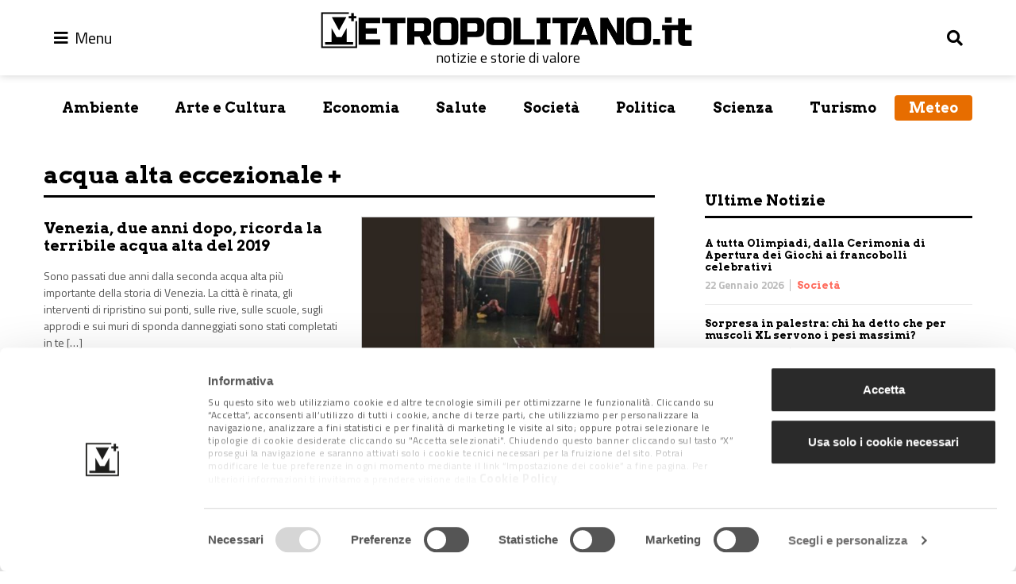

--- FILE ---
content_type: text/html; charset=utf-8
request_url: https://www.google.com/recaptcha/api2/anchor?ar=1&k=6LfLNQ8aAAAAAPnTjsgTCPX5eUvTH3cDfCgal5LR&co=aHR0cHM6Ly93d3cubWV0cm9wb2xpdGFuby5pdDo0NDM.&hl=en&v=PoyoqOPhxBO7pBk68S4YbpHZ&size=invisible&anchor-ms=20000&execute-ms=30000&cb=8gpw9pxfaurr
body_size: 48725
content:
<!DOCTYPE HTML><html dir="ltr" lang="en"><head><meta http-equiv="Content-Type" content="text/html; charset=UTF-8">
<meta http-equiv="X-UA-Compatible" content="IE=edge">
<title>reCAPTCHA</title>
<style type="text/css">
/* cyrillic-ext */
@font-face {
  font-family: 'Roboto';
  font-style: normal;
  font-weight: 400;
  font-stretch: 100%;
  src: url(//fonts.gstatic.com/s/roboto/v48/KFO7CnqEu92Fr1ME7kSn66aGLdTylUAMa3GUBHMdazTgWw.woff2) format('woff2');
  unicode-range: U+0460-052F, U+1C80-1C8A, U+20B4, U+2DE0-2DFF, U+A640-A69F, U+FE2E-FE2F;
}
/* cyrillic */
@font-face {
  font-family: 'Roboto';
  font-style: normal;
  font-weight: 400;
  font-stretch: 100%;
  src: url(//fonts.gstatic.com/s/roboto/v48/KFO7CnqEu92Fr1ME7kSn66aGLdTylUAMa3iUBHMdazTgWw.woff2) format('woff2');
  unicode-range: U+0301, U+0400-045F, U+0490-0491, U+04B0-04B1, U+2116;
}
/* greek-ext */
@font-face {
  font-family: 'Roboto';
  font-style: normal;
  font-weight: 400;
  font-stretch: 100%;
  src: url(//fonts.gstatic.com/s/roboto/v48/KFO7CnqEu92Fr1ME7kSn66aGLdTylUAMa3CUBHMdazTgWw.woff2) format('woff2');
  unicode-range: U+1F00-1FFF;
}
/* greek */
@font-face {
  font-family: 'Roboto';
  font-style: normal;
  font-weight: 400;
  font-stretch: 100%;
  src: url(//fonts.gstatic.com/s/roboto/v48/KFO7CnqEu92Fr1ME7kSn66aGLdTylUAMa3-UBHMdazTgWw.woff2) format('woff2');
  unicode-range: U+0370-0377, U+037A-037F, U+0384-038A, U+038C, U+038E-03A1, U+03A3-03FF;
}
/* math */
@font-face {
  font-family: 'Roboto';
  font-style: normal;
  font-weight: 400;
  font-stretch: 100%;
  src: url(//fonts.gstatic.com/s/roboto/v48/KFO7CnqEu92Fr1ME7kSn66aGLdTylUAMawCUBHMdazTgWw.woff2) format('woff2');
  unicode-range: U+0302-0303, U+0305, U+0307-0308, U+0310, U+0312, U+0315, U+031A, U+0326-0327, U+032C, U+032F-0330, U+0332-0333, U+0338, U+033A, U+0346, U+034D, U+0391-03A1, U+03A3-03A9, U+03B1-03C9, U+03D1, U+03D5-03D6, U+03F0-03F1, U+03F4-03F5, U+2016-2017, U+2034-2038, U+203C, U+2040, U+2043, U+2047, U+2050, U+2057, U+205F, U+2070-2071, U+2074-208E, U+2090-209C, U+20D0-20DC, U+20E1, U+20E5-20EF, U+2100-2112, U+2114-2115, U+2117-2121, U+2123-214F, U+2190, U+2192, U+2194-21AE, U+21B0-21E5, U+21F1-21F2, U+21F4-2211, U+2213-2214, U+2216-22FF, U+2308-230B, U+2310, U+2319, U+231C-2321, U+2336-237A, U+237C, U+2395, U+239B-23B7, U+23D0, U+23DC-23E1, U+2474-2475, U+25AF, U+25B3, U+25B7, U+25BD, U+25C1, U+25CA, U+25CC, U+25FB, U+266D-266F, U+27C0-27FF, U+2900-2AFF, U+2B0E-2B11, U+2B30-2B4C, U+2BFE, U+3030, U+FF5B, U+FF5D, U+1D400-1D7FF, U+1EE00-1EEFF;
}
/* symbols */
@font-face {
  font-family: 'Roboto';
  font-style: normal;
  font-weight: 400;
  font-stretch: 100%;
  src: url(//fonts.gstatic.com/s/roboto/v48/KFO7CnqEu92Fr1ME7kSn66aGLdTylUAMaxKUBHMdazTgWw.woff2) format('woff2');
  unicode-range: U+0001-000C, U+000E-001F, U+007F-009F, U+20DD-20E0, U+20E2-20E4, U+2150-218F, U+2190, U+2192, U+2194-2199, U+21AF, U+21E6-21F0, U+21F3, U+2218-2219, U+2299, U+22C4-22C6, U+2300-243F, U+2440-244A, U+2460-24FF, U+25A0-27BF, U+2800-28FF, U+2921-2922, U+2981, U+29BF, U+29EB, U+2B00-2BFF, U+4DC0-4DFF, U+FFF9-FFFB, U+10140-1018E, U+10190-1019C, U+101A0, U+101D0-101FD, U+102E0-102FB, U+10E60-10E7E, U+1D2C0-1D2D3, U+1D2E0-1D37F, U+1F000-1F0FF, U+1F100-1F1AD, U+1F1E6-1F1FF, U+1F30D-1F30F, U+1F315, U+1F31C, U+1F31E, U+1F320-1F32C, U+1F336, U+1F378, U+1F37D, U+1F382, U+1F393-1F39F, U+1F3A7-1F3A8, U+1F3AC-1F3AF, U+1F3C2, U+1F3C4-1F3C6, U+1F3CA-1F3CE, U+1F3D4-1F3E0, U+1F3ED, U+1F3F1-1F3F3, U+1F3F5-1F3F7, U+1F408, U+1F415, U+1F41F, U+1F426, U+1F43F, U+1F441-1F442, U+1F444, U+1F446-1F449, U+1F44C-1F44E, U+1F453, U+1F46A, U+1F47D, U+1F4A3, U+1F4B0, U+1F4B3, U+1F4B9, U+1F4BB, U+1F4BF, U+1F4C8-1F4CB, U+1F4D6, U+1F4DA, U+1F4DF, U+1F4E3-1F4E6, U+1F4EA-1F4ED, U+1F4F7, U+1F4F9-1F4FB, U+1F4FD-1F4FE, U+1F503, U+1F507-1F50B, U+1F50D, U+1F512-1F513, U+1F53E-1F54A, U+1F54F-1F5FA, U+1F610, U+1F650-1F67F, U+1F687, U+1F68D, U+1F691, U+1F694, U+1F698, U+1F6AD, U+1F6B2, U+1F6B9-1F6BA, U+1F6BC, U+1F6C6-1F6CF, U+1F6D3-1F6D7, U+1F6E0-1F6EA, U+1F6F0-1F6F3, U+1F6F7-1F6FC, U+1F700-1F7FF, U+1F800-1F80B, U+1F810-1F847, U+1F850-1F859, U+1F860-1F887, U+1F890-1F8AD, U+1F8B0-1F8BB, U+1F8C0-1F8C1, U+1F900-1F90B, U+1F93B, U+1F946, U+1F984, U+1F996, U+1F9E9, U+1FA00-1FA6F, U+1FA70-1FA7C, U+1FA80-1FA89, U+1FA8F-1FAC6, U+1FACE-1FADC, U+1FADF-1FAE9, U+1FAF0-1FAF8, U+1FB00-1FBFF;
}
/* vietnamese */
@font-face {
  font-family: 'Roboto';
  font-style: normal;
  font-weight: 400;
  font-stretch: 100%;
  src: url(//fonts.gstatic.com/s/roboto/v48/KFO7CnqEu92Fr1ME7kSn66aGLdTylUAMa3OUBHMdazTgWw.woff2) format('woff2');
  unicode-range: U+0102-0103, U+0110-0111, U+0128-0129, U+0168-0169, U+01A0-01A1, U+01AF-01B0, U+0300-0301, U+0303-0304, U+0308-0309, U+0323, U+0329, U+1EA0-1EF9, U+20AB;
}
/* latin-ext */
@font-face {
  font-family: 'Roboto';
  font-style: normal;
  font-weight: 400;
  font-stretch: 100%;
  src: url(//fonts.gstatic.com/s/roboto/v48/KFO7CnqEu92Fr1ME7kSn66aGLdTylUAMa3KUBHMdazTgWw.woff2) format('woff2');
  unicode-range: U+0100-02BA, U+02BD-02C5, U+02C7-02CC, U+02CE-02D7, U+02DD-02FF, U+0304, U+0308, U+0329, U+1D00-1DBF, U+1E00-1E9F, U+1EF2-1EFF, U+2020, U+20A0-20AB, U+20AD-20C0, U+2113, U+2C60-2C7F, U+A720-A7FF;
}
/* latin */
@font-face {
  font-family: 'Roboto';
  font-style: normal;
  font-weight: 400;
  font-stretch: 100%;
  src: url(//fonts.gstatic.com/s/roboto/v48/KFO7CnqEu92Fr1ME7kSn66aGLdTylUAMa3yUBHMdazQ.woff2) format('woff2');
  unicode-range: U+0000-00FF, U+0131, U+0152-0153, U+02BB-02BC, U+02C6, U+02DA, U+02DC, U+0304, U+0308, U+0329, U+2000-206F, U+20AC, U+2122, U+2191, U+2193, U+2212, U+2215, U+FEFF, U+FFFD;
}
/* cyrillic-ext */
@font-face {
  font-family: 'Roboto';
  font-style: normal;
  font-weight: 500;
  font-stretch: 100%;
  src: url(//fonts.gstatic.com/s/roboto/v48/KFO7CnqEu92Fr1ME7kSn66aGLdTylUAMa3GUBHMdazTgWw.woff2) format('woff2');
  unicode-range: U+0460-052F, U+1C80-1C8A, U+20B4, U+2DE0-2DFF, U+A640-A69F, U+FE2E-FE2F;
}
/* cyrillic */
@font-face {
  font-family: 'Roboto';
  font-style: normal;
  font-weight: 500;
  font-stretch: 100%;
  src: url(//fonts.gstatic.com/s/roboto/v48/KFO7CnqEu92Fr1ME7kSn66aGLdTylUAMa3iUBHMdazTgWw.woff2) format('woff2');
  unicode-range: U+0301, U+0400-045F, U+0490-0491, U+04B0-04B1, U+2116;
}
/* greek-ext */
@font-face {
  font-family: 'Roboto';
  font-style: normal;
  font-weight: 500;
  font-stretch: 100%;
  src: url(//fonts.gstatic.com/s/roboto/v48/KFO7CnqEu92Fr1ME7kSn66aGLdTylUAMa3CUBHMdazTgWw.woff2) format('woff2');
  unicode-range: U+1F00-1FFF;
}
/* greek */
@font-face {
  font-family: 'Roboto';
  font-style: normal;
  font-weight: 500;
  font-stretch: 100%;
  src: url(//fonts.gstatic.com/s/roboto/v48/KFO7CnqEu92Fr1ME7kSn66aGLdTylUAMa3-UBHMdazTgWw.woff2) format('woff2');
  unicode-range: U+0370-0377, U+037A-037F, U+0384-038A, U+038C, U+038E-03A1, U+03A3-03FF;
}
/* math */
@font-face {
  font-family: 'Roboto';
  font-style: normal;
  font-weight: 500;
  font-stretch: 100%;
  src: url(//fonts.gstatic.com/s/roboto/v48/KFO7CnqEu92Fr1ME7kSn66aGLdTylUAMawCUBHMdazTgWw.woff2) format('woff2');
  unicode-range: U+0302-0303, U+0305, U+0307-0308, U+0310, U+0312, U+0315, U+031A, U+0326-0327, U+032C, U+032F-0330, U+0332-0333, U+0338, U+033A, U+0346, U+034D, U+0391-03A1, U+03A3-03A9, U+03B1-03C9, U+03D1, U+03D5-03D6, U+03F0-03F1, U+03F4-03F5, U+2016-2017, U+2034-2038, U+203C, U+2040, U+2043, U+2047, U+2050, U+2057, U+205F, U+2070-2071, U+2074-208E, U+2090-209C, U+20D0-20DC, U+20E1, U+20E5-20EF, U+2100-2112, U+2114-2115, U+2117-2121, U+2123-214F, U+2190, U+2192, U+2194-21AE, U+21B0-21E5, U+21F1-21F2, U+21F4-2211, U+2213-2214, U+2216-22FF, U+2308-230B, U+2310, U+2319, U+231C-2321, U+2336-237A, U+237C, U+2395, U+239B-23B7, U+23D0, U+23DC-23E1, U+2474-2475, U+25AF, U+25B3, U+25B7, U+25BD, U+25C1, U+25CA, U+25CC, U+25FB, U+266D-266F, U+27C0-27FF, U+2900-2AFF, U+2B0E-2B11, U+2B30-2B4C, U+2BFE, U+3030, U+FF5B, U+FF5D, U+1D400-1D7FF, U+1EE00-1EEFF;
}
/* symbols */
@font-face {
  font-family: 'Roboto';
  font-style: normal;
  font-weight: 500;
  font-stretch: 100%;
  src: url(//fonts.gstatic.com/s/roboto/v48/KFO7CnqEu92Fr1ME7kSn66aGLdTylUAMaxKUBHMdazTgWw.woff2) format('woff2');
  unicode-range: U+0001-000C, U+000E-001F, U+007F-009F, U+20DD-20E0, U+20E2-20E4, U+2150-218F, U+2190, U+2192, U+2194-2199, U+21AF, U+21E6-21F0, U+21F3, U+2218-2219, U+2299, U+22C4-22C6, U+2300-243F, U+2440-244A, U+2460-24FF, U+25A0-27BF, U+2800-28FF, U+2921-2922, U+2981, U+29BF, U+29EB, U+2B00-2BFF, U+4DC0-4DFF, U+FFF9-FFFB, U+10140-1018E, U+10190-1019C, U+101A0, U+101D0-101FD, U+102E0-102FB, U+10E60-10E7E, U+1D2C0-1D2D3, U+1D2E0-1D37F, U+1F000-1F0FF, U+1F100-1F1AD, U+1F1E6-1F1FF, U+1F30D-1F30F, U+1F315, U+1F31C, U+1F31E, U+1F320-1F32C, U+1F336, U+1F378, U+1F37D, U+1F382, U+1F393-1F39F, U+1F3A7-1F3A8, U+1F3AC-1F3AF, U+1F3C2, U+1F3C4-1F3C6, U+1F3CA-1F3CE, U+1F3D4-1F3E0, U+1F3ED, U+1F3F1-1F3F3, U+1F3F5-1F3F7, U+1F408, U+1F415, U+1F41F, U+1F426, U+1F43F, U+1F441-1F442, U+1F444, U+1F446-1F449, U+1F44C-1F44E, U+1F453, U+1F46A, U+1F47D, U+1F4A3, U+1F4B0, U+1F4B3, U+1F4B9, U+1F4BB, U+1F4BF, U+1F4C8-1F4CB, U+1F4D6, U+1F4DA, U+1F4DF, U+1F4E3-1F4E6, U+1F4EA-1F4ED, U+1F4F7, U+1F4F9-1F4FB, U+1F4FD-1F4FE, U+1F503, U+1F507-1F50B, U+1F50D, U+1F512-1F513, U+1F53E-1F54A, U+1F54F-1F5FA, U+1F610, U+1F650-1F67F, U+1F687, U+1F68D, U+1F691, U+1F694, U+1F698, U+1F6AD, U+1F6B2, U+1F6B9-1F6BA, U+1F6BC, U+1F6C6-1F6CF, U+1F6D3-1F6D7, U+1F6E0-1F6EA, U+1F6F0-1F6F3, U+1F6F7-1F6FC, U+1F700-1F7FF, U+1F800-1F80B, U+1F810-1F847, U+1F850-1F859, U+1F860-1F887, U+1F890-1F8AD, U+1F8B0-1F8BB, U+1F8C0-1F8C1, U+1F900-1F90B, U+1F93B, U+1F946, U+1F984, U+1F996, U+1F9E9, U+1FA00-1FA6F, U+1FA70-1FA7C, U+1FA80-1FA89, U+1FA8F-1FAC6, U+1FACE-1FADC, U+1FADF-1FAE9, U+1FAF0-1FAF8, U+1FB00-1FBFF;
}
/* vietnamese */
@font-face {
  font-family: 'Roboto';
  font-style: normal;
  font-weight: 500;
  font-stretch: 100%;
  src: url(//fonts.gstatic.com/s/roboto/v48/KFO7CnqEu92Fr1ME7kSn66aGLdTylUAMa3OUBHMdazTgWw.woff2) format('woff2');
  unicode-range: U+0102-0103, U+0110-0111, U+0128-0129, U+0168-0169, U+01A0-01A1, U+01AF-01B0, U+0300-0301, U+0303-0304, U+0308-0309, U+0323, U+0329, U+1EA0-1EF9, U+20AB;
}
/* latin-ext */
@font-face {
  font-family: 'Roboto';
  font-style: normal;
  font-weight: 500;
  font-stretch: 100%;
  src: url(//fonts.gstatic.com/s/roboto/v48/KFO7CnqEu92Fr1ME7kSn66aGLdTylUAMa3KUBHMdazTgWw.woff2) format('woff2');
  unicode-range: U+0100-02BA, U+02BD-02C5, U+02C7-02CC, U+02CE-02D7, U+02DD-02FF, U+0304, U+0308, U+0329, U+1D00-1DBF, U+1E00-1E9F, U+1EF2-1EFF, U+2020, U+20A0-20AB, U+20AD-20C0, U+2113, U+2C60-2C7F, U+A720-A7FF;
}
/* latin */
@font-face {
  font-family: 'Roboto';
  font-style: normal;
  font-weight: 500;
  font-stretch: 100%;
  src: url(//fonts.gstatic.com/s/roboto/v48/KFO7CnqEu92Fr1ME7kSn66aGLdTylUAMa3yUBHMdazQ.woff2) format('woff2');
  unicode-range: U+0000-00FF, U+0131, U+0152-0153, U+02BB-02BC, U+02C6, U+02DA, U+02DC, U+0304, U+0308, U+0329, U+2000-206F, U+20AC, U+2122, U+2191, U+2193, U+2212, U+2215, U+FEFF, U+FFFD;
}
/* cyrillic-ext */
@font-face {
  font-family: 'Roboto';
  font-style: normal;
  font-weight: 900;
  font-stretch: 100%;
  src: url(//fonts.gstatic.com/s/roboto/v48/KFO7CnqEu92Fr1ME7kSn66aGLdTylUAMa3GUBHMdazTgWw.woff2) format('woff2');
  unicode-range: U+0460-052F, U+1C80-1C8A, U+20B4, U+2DE0-2DFF, U+A640-A69F, U+FE2E-FE2F;
}
/* cyrillic */
@font-face {
  font-family: 'Roboto';
  font-style: normal;
  font-weight: 900;
  font-stretch: 100%;
  src: url(//fonts.gstatic.com/s/roboto/v48/KFO7CnqEu92Fr1ME7kSn66aGLdTylUAMa3iUBHMdazTgWw.woff2) format('woff2');
  unicode-range: U+0301, U+0400-045F, U+0490-0491, U+04B0-04B1, U+2116;
}
/* greek-ext */
@font-face {
  font-family: 'Roboto';
  font-style: normal;
  font-weight: 900;
  font-stretch: 100%;
  src: url(//fonts.gstatic.com/s/roboto/v48/KFO7CnqEu92Fr1ME7kSn66aGLdTylUAMa3CUBHMdazTgWw.woff2) format('woff2');
  unicode-range: U+1F00-1FFF;
}
/* greek */
@font-face {
  font-family: 'Roboto';
  font-style: normal;
  font-weight: 900;
  font-stretch: 100%;
  src: url(//fonts.gstatic.com/s/roboto/v48/KFO7CnqEu92Fr1ME7kSn66aGLdTylUAMa3-UBHMdazTgWw.woff2) format('woff2');
  unicode-range: U+0370-0377, U+037A-037F, U+0384-038A, U+038C, U+038E-03A1, U+03A3-03FF;
}
/* math */
@font-face {
  font-family: 'Roboto';
  font-style: normal;
  font-weight: 900;
  font-stretch: 100%;
  src: url(//fonts.gstatic.com/s/roboto/v48/KFO7CnqEu92Fr1ME7kSn66aGLdTylUAMawCUBHMdazTgWw.woff2) format('woff2');
  unicode-range: U+0302-0303, U+0305, U+0307-0308, U+0310, U+0312, U+0315, U+031A, U+0326-0327, U+032C, U+032F-0330, U+0332-0333, U+0338, U+033A, U+0346, U+034D, U+0391-03A1, U+03A3-03A9, U+03B1-03C9, U+03D1, U+03D5-03D6, U+03F0-03F1, U+03F4-03F5, U+2016-2017, U+2034-2038, U+203C, U+2040, U+2043, U+2047, U+2050, U+2057, U+205F, U+2070-2071, U+2074-208E, U+2090-209C, U+20D0-20DC, U+20E1, U+20E5-20EF, U+2100-2112, U+2114-2115, U+2117-2121, U+2123-214F, U+2190, U+2192, U+2194-21AE, U+21B0-21E5, U+21F1-21F2, U+21F4-2211, U+2213-2214, U+2216-22FF, U+2308-230B, U+2310, U+2319, U+231C-2321, U+2336-237A, U+237C, U+2395, U+239B-23B7, U+23D0, U+23DC-23E1, U+2474-2475, U+25AF, U+25B3, U+25B7, U+25BD, U+25C1, U+25CA, U+25CC, U+25FB, U+266D-266F, U+27C0-27FF, U+2900-2AFF, U+2B0E-2B11, U+2B30-2B4C, U+2BFE, U+3030, U+FF5B, U+FF5D, U+1D400-1D7FF, U+1EE00-1EEFF;
}
/* symbols */
@font-face {
  font-family: 'Roboto';
  font-style: normal;
  font-weight: 900;
  font-stretch: 100%;
  src: url(//fonts.gstatic.com/s/roboto/v48/KFO7CnqEu92Fr1ME7kSn66aGLdTylUAMaxKUBHMdazTgWw.woff2) format('woff2');
  unicode-range: U+0001-000C, U+000E-001F, U+007F-009F, U+20DD-20E0, U+20E2-20E4, U+2150-218F, U+2190, U+2192, U+2194-2199, U+21AF, U+21E6-21F0, U+21F3, U+2218-2219, U+2299, U+22C4-22C6, U+2300-243F, U+2440-244A, U+2460-24FF, U+25A0-27BF, U+2800-28FF, U+2921-2922, U+2981, U+29BF, U+29EB, U+2B00-2BFF, U+4DC0-4DFF, U+FFF9-FFFB, U+10140-1018E, U+10190-1019C, U+101A0, U+101D0-101FD, U+102E0-102FB, U+10E60-10E7E, U+1D2C0-1D2D3, U+1D2E0-1D37F, U+1F000-1F0FF, U+1F100-1F1AD, U+1F1E6-1F1FF, U+1F30D-1F30F, U+1F315, U+1F31C, U+1F31E, U+1F320-1F32C, U+1F336, U+1F378, U+1F37D, U+1F382, U+1F393-1F39F, U+1F3A7-1F3A8, U+1F3AC-1F3AF, U+1F3C2, U+1F3C4-1F3C6, U+1F3CA-1F3CE, U+1F3D4-1F3E0, U+1F3ED, U+1F3F1-1F3F3, U+1F3F5-1F3F7, U+1F408, U+1F415, U+1F41F, U+1F426, U+1F43F, U+1F441-1F442, U+1F444, U+1F446-1F449, U+1F44C-1F44E, U+1F453, U+1F46A, U+1F47D, U+1F4A3, U+1F4B0, U+1F4B3, U+1F4B9, U+1F4BB, U+1F4BF, U+1F4C8-1F4CB, U+1F4D6, U+1F4DA, U+1F4DF, U+1F4E3-1F4E6, U+1F4EA-1F4ED, U+1F4F7, U+1F4F9-1F4FB, U+1F4FD-1F4FE, U+1F503, U+1F507-1F50B, U+1F50D, U+1F512-1F513, U+1F53E-1F54A, U+1F54F-1F5FA, U+1F610, U+1F650-1F67F, U+1F687, U+1F68D, U+1F691, U+1F694, U+1F698, U+1F6AD, U+1F6B2, U+1F6B9-1F6BA, U+1F6BC, U+1F6C6-1F6CF, U+1F6D3-1F6D7, U+1F6E0-1F6EA, U+1F6F0-1F6F3, U+1F6F7-1F6FC, U+1F700-1F7FF, U+1F800-1F80B, U+1F810-1F847, U+1F850-1F859, U+1F860-1F887, U+1F890-1F8AD, U+1F8B0-1F8BB, U+1F8C0-1F8C1, U+1F900-1F90B, U+1F93B, U+1F946, U+1F984, U+1F996, U+1F9E9, U+1FA00-1FA6F, U+1FA70-1FA7C, U+1FA80-1FA89, U+1FA8F-1FAC6, U+1FACE-1FADC, U+1FADF-1FAE9, U+1FAF0-1FAF8, U+1FB00-1FBFF;
}
/* vietnamese */
@font-face {
  font-family: 'Roboto';
  font-style: normal;
  font-weight: 900;
  font-stretch: 100%;
  src: url(//fonts.gstatic.com/s/roboto/v48/KFO7CnqEu92Fr1ME7kSn66aGLdTylUAMa3OUBHMdazTgWw.woff2) format('woff2');
  unicode-range: U+0102-0103, U+0110-0111, U+0128-0129, U+0168-0169, U+01A0-01A1, U+01AF-01B0, U+0300-0301, U+0303-0304, U+0308-0309, U+0323, U+0329, U+1EA0-1EF9, U+20AB;
}
/* latin-ext */
@font-face {
  font-family: 'Roboto';
  font-style: normal;
  font-weight: 900;
  font-stretch: 100%;
  src: url(//fonts.gstatic.com/s/roboto/v48/KFO7CnqEu92Fr1ME7kSn66aGLdTylUAMa3KUBHMdazTgWw.woff2) format('woff2');
  unicode-range: U+0100-02BA, U+02BD-02C5, U+02C7-02CC, U+02CE-02D7, U+02DD-02FF, U+0304, U+0308, U+0329, U+1D00-1DBF, U+1E00-1E9F, U+1EF2-1EFF, U+2020, U+20A0-20AB, U+20AD-20C0, U+2113, U+2C60-2C7F, U+A720-A7FF;
}
/* latin */
@font-face {
  font-family: 'Roboto';
  font-style: normal;
  font-weight: 900;
  font-stretch: 100%;
  src: url(//fonts.gstatic.com/s/roboto/v48/KFO7CnqEu92Fr1ME7kSn66aGLdTylUAMa3yUBHMdazQ.woff2) format('woff2');
  unicode-range: U+0000-00FF, U+0131, U+0152-0153, U+02BB-02BC, U+02C6, U+02DA, U+02DC, U+0304, U+0308, U+0329, U+2000-206F, U+20AC, U+2122, U+2191, U+2193, U+2212, U+2215, U+FEFF, U+FFFD;
}

</style>
<link rel="stylesheet" type="text/css" href="https://www.gstatic.com/recaptcha/releases/PoyoqOPhxBO7pBk68S4YbpHZ/styles__ltr.css">
<script nonce="QGssaoL-PV8OBUd_fVqKiA" type="text/javascript">window['__recaptcha_api'] = 'https://www.google.com/recaptcha/api2/';</script>
<script type="text/javascript" src="https://www.gstatic.com/recaptcha/releases/PoyoqOPhxBO7pBk68S4YbpHZ/recaptcha__en.js" nonce="QGssaoL-PV8OBUd_fVqKiA">
      
    </script></head>
<body><div id="rc-anchor-alert" class="rc-anchor-alert"></div>
<input type="hidden" id="recaptcha-token" value="[base64]">
<script type="text/javascript" nonce="QGssaoL-PV8OBUd_fVqKiA">
      recaptcha.anchor.Main.init("[\x22ainput\x22,[\x22bgdata\x22,\x22\x22,\[base64]/[base64]/[base64]/ZyhXLGgpOnEoW04sMjEsbF0sVywwKSxoKSxmYWxzZSxmYWxzZSl9Y2F0Y2goayl7RygzNTgsVyk/[base64]/[base64]/[base64]/[base64]/[base64]/[base64]/[base64]/bmV3IEJbT10oRFswXSk6dz09Mj9uZXcgQltPXShEWzBdLERbMV0pOnc9PTM/bmV3IEJbT10oRFswXSxEWzFdLERbMl0pOnc9PTQ/[base64]/[base64]/[base64]/[base64]/[base64]\\u003d\x22,\[base64]\x22,\x22YcK5wow7S8Kpw5Arwr7CoR0Vwo5Qw4nDgAzDhjshEsOaFMOEYg1zwoMOXMKYHMOqdxp7MFrDvQ3Dg1rCgx/[base64]/P8KrHcOyw5rCicO6YlTDgMKJw7XDlA4pwrp2w6/Ci8KULMKgBsOaLwZfwrtwW8OtKm8XwpXDtwLDumlNwqpuFD7DisKXCGt/DDvDt8OWwpcWC8KWw5/CtsOvw5zDgz8FRm3CsMKiwqLDkX0LwpPDrsOLwpo3wqvDjsK/[base64]/Cmy5lFcOcwrUYwrp5BsKPw6LCjMOGB8KzwqjDtjfClCTCkhbDiMKjJQgawrl/ZGwewrDDhk4BFiLCjcKbH8KqO1HDssOhWcOtXMKATUXDsgDCssOjaW4CfsOeUMKfwqnDv1jDrXUTwpbDoMOHc8Ocw5PCn1fDq8Odw7vDoMK+CsOuwqXDsgpVw6RPF8Kzw4fDu3lybVbDlhtDw4rCusK4csOkw6jDg8KeK8KQw6R/dMOvcMK0G8KlCmIywr15wr9EwrBMwpfDpHpSwrhqdX7Cil8twp7DlMOCPRwRR0VpVzPDisOgwr3DtjBow6c0Owp9FH5iwr0SRUImAnkVBG/CsC5Nw4zDgzDCqcKQw6nCvHJpGlU2wrTDhmXCqsOQw6hdw7J7w7vDj8KEwq4xSAzCucKDwpIrwpBTwrrCvcKkw5TDmmFrTyB+w4thC34OcDPDq8KDwp9oRVFyY0cHwrPCjEDDmljDhj7CqSTCtMKcaA8mw7TDjAJcw5LCu8O/[base64]/[base64]/wojDm0g2wq9HXcKSa8Ovwp3CrsKDwpzCsXBmwo55wqDCgsOSwrjDr0bDv8O/[base64]/woA0w6poHlhWw5EdwpdCG0Q1cMOawrXDoj1Zw6kaCiUadSjDpMKXw4oJR8OdNcOlD8KCDsKUwpTCpDoFw5bCmcK4FMKTw4NcIsOFfSJUNmlAwox6wpxxHsOdBXPDmSAnBsOLwr/Ds8KNw4ocLS/DscOKZ01nKMKgwpfCkMKnw6jDkcOuwrPDk8Onw6rCs15lR8KnwrceXxonw4nDoiLDn8O1w7nDssOBSMOiwp/[base64]/[base64]/CkB8JTcKzw7l3Y2I7RDPCqMKPw5I+K8KAecOXITR5w4xawpHCvTLChsK0woXDnMKFw7HDhTBbwpLCkEM6wq/[base64]/bMK/[base64]/DpUPCo8Kjw7nDscOBwrHCmcKcZcOKIMKnfcKcw7ZPwpFtw616w6rChMOcw4slVsKrQ2LCiwrCkQfDmsKWwpfDo1nCm8KuaRc0fivCly/Di8O8KcKTbV7DpsKeK3AlXMOraXbCisKsdMO1w4NbR0hMw7vDicKNwoXDuxkSwqPDqsKZG8KuOcOCfGbDu3FHcyfDpkXCph/DhgcVwrNNEcKcw5lGIcO2Y8KrLsOgw6doIm7CpMK4w5Z6Z8OXw51cw47CulJSwoTDgTMdIl9JMl/Cv8K1wrEgwqHDuMOww61Mw4jDrUlxw5oPVcO+MMObQ8K5wrrCncKtIRzDmmcUwocwwqQmwr0Qw51Vb8OBw5HDlCUtDMOOWWPDscKuD33Dq2V1dFPDrA/Cn0DDlsK0wptiw7sJMlDCqgIowqHDhMK6w6dqesKWQxXDpB/Di8Onw504XcOUwqZSB8OtwrTCksKtw7nDssKRwoxSw64wXMKMwrYPwpzCpgBqJ8ORw6DCrShZwo3Cp8OQRRFuw5AnwqXCp8Kkw4gKesKzw6kvwo7DhcKNEsKeN8Ksw4gTLkXClcOIw7U7Bi/DvzbCpyspw6zClGQKwpbCtcOVPcKmHh0Sw5nDhMKPPRTDg8KkHTjDvhDDlWnDoywmRcOKNsKcRMKFw7Rkw7JMwqPDj8KMwrbCtD/Ch8OUwoUWw5nDjQbDsnp0HRAMGRbCn8Kmw4YkPcOlwppxwoEKwo4jUsK9w4nCvsOQb3ZfcsOMwoh9w4LClCpsMMOqSE/Dj8O6OsKCbMOaw54Lw4IRRcOlM8OkI8Olw4TClcK0w4nCnMK3BT/[base64]/DtznClMKzwrDCh8K/Ji3DrTLCgcKEYMOrKwgZBGQ9w5fDgMOxw59Wwot4w5Ryw5UoBHpbIkUqwp/CiE9KBsOrwoDCqMOlcD3CscOxXFQWw7lPM8Oqwp7Dk8OQwrpRHUkIwo9vWcKXFT/[base64]/DtMKYw6HDrnE0bsK9McKYwqUEN2M/w70/wqnDksKvwpADEQXCqBjDkMKow7V3wpxwwozCgARcKcOdbBNtw6/DqXrDksO1w6FmwrnCocOmGGN3XMOuwrvDgsKMO8OZw59lw6Mqw5pabcOWw7PDhMO/w5bCksKqwokAEMKrE2jCnTZEwrAhw7hoGcKENgwjGizCkMK7VB1zMzxcwr4+w5/[base64]/w7/[base64]/[base64]/DhABja1nCgsKGw63DscOsw5lYHGDCuwfCkBzDn8O7DTLChAzCm8KYw5ROwrXDgsOXUMK/wphiBio+w5TDocKLR0VsKcOFIsKuH3rDisOBwo95T8O0Mm0kw4zCjMOKc8O2w5rCgmPCoUImWCUIfV7CicKKwojCsx4dYsO8B8Otw6DDqsOZCMO1w7Y4K8OOwrBlwqZLwq/[base64]/CjcKtw5HCrcKdX8Kuw7kGSSPDviwSPzvDosKfGT7DswXDmhh7w6ZRUmjDq1Irw4TCqSx3wrHDg8Oww5LCuQTDhsK5w4hZwqnDn8Oew5EZwpNVw43Chx7CicKaN0cSRcOXPwwAOMOHwp/CisKHwonCh8Kawp3Cl8KgVj/[base64]/CkDfDgMO2bVgqw77DuMKnw4TDosK0w4jCicO7Ik/CpMKJw6PCqUhQwpDDlnnDkcOyJsK8woLCv8O3SgvDqR7CrMKSXsOrwqnDuWIlw5nCvcKhwr5GEcKqQljCqMKqMlttw7jDiRNoF8KXw4IHa8Opw4howqdKw442wq16f8Kpw7/[base64]/[base64]/[base64]/RjvCgsK3wrvCoMORVgrCsAMBdsO4w6DCmUfCuUPCizjDqMKpZMOiw4laGcOQeiADK8OHw5nDnMKqwr5ydVHDlMOyw7PCl3rCix7Ck19hCcKkF8O5woDCvsO4woDDnQXDjcK2W8KKD0PDu8K0wq9xbz/[base64]/OcODOz3DgnvCrsKyW0DCtMOnwr/Cu8OPT8OeaMOZYcKFUzTDiMKGDj83wqkdHcOnw7AcwqjDmsKnDRR3wow7QsKlQ8O5PxvDgXLDgMKFI8KcdsOSUMKmbkVOw6YKwokmw659W8OXwrPCmU/DhcOPw7fDiMKyw5bCs8Kgw63CkMOYw5TDnjVBfXJEXcKNwogZYW3DnibDmnDDgMKXN8KVwr46ecK/H8KbdsKQbmFVJcOPFX1dGSHCsHrDlD1xLcOPw6bDmMKow68cN1TDkRgUwrLDgQ7CnQIKw77DocKFFzLDgEzCscOZHmzDly7CrMOvN8OZS8Kbw7vDncKzwqMcw5zCsMOgUiHCuDDCmkfCskN/wofDu0MPQlwNBMOTRcKTw5vDsMKmP8OGw5U6AcOrw7vDsMKMw5HCmMKQwpXCqHvCrB/Cq0VPJlbDkxfDhA/Cr8O/P8OzZVRwdlTCgsOqbi7DisO8wqLDosK/HWEFwoPDkFPDtcOmw706w7gsJMOMH8K6T8OuYjLDolzCsMOWJUJtw4tdwqJowrXDn1UlQn8zTcObw6oefzPCrMODXMKCA8OLwo8cw4bDmhbCrmzCox7DmMKtA8KIFHp6Kx9FZsKHJ8O/B8OmOmodw7/DtVrDj8OtdsKhwr/CgMOrwrBCSsKfwoLCuz3CnMKHwr/CrSl4wpd4w5jDvMKmw6zCvn3DjlsEwrXCo8KMw7IKwpzDlx0Awr/DhUhGY8O3D8Onw492w45pw4jCq8ObHwQAw556w5vCmErDsH3DkEnDk0Ivwpl8YsKXTGHDghwhe38qQMKKwpzDhSZow4LDkMK7w5LDjQVGO1gHw6HDrV3Dh2YhHDRkQ8KZwrUUX8OCw5/DsCIgDcOIwqzCjcKiYsOQAsOPwrdKcsO1Phc0QMOnw7rCgMKrwqBmw5gZXnHCpAPDl8KAw7DCs8OGLRpYXmoHC3LDg0fCvBzDkgx/wrzCiHzCoxXCn8KBw5skwrMoCkt/FcOrw7XDtDUPwqzCrihMwprCt0sLw7lMw5o1w50FwrvCgsOrfsO5wrV0b3dJw6HDqVDCgsKNZVpGw5LCuhh9M8K/ODsQHRoDGsOWwr/DhMKmW8KHw5/DrU/Dgh7CgiYow43CmyTDnhXDhcOjfFUfwpPCuDjDnxvDq8KcTyhqWsOuw50KDxXDpMO3worCpMKUbMOtwqc0ZyY1QzXClTHCncOnMcKCf3jCuWtUccKPwpFow7RkwrvCsMO1wo/[base64]/[base64]/[base64]/wrhfw7HDvTknw5TDpyrDq0rCujtTacO6wrF1w59JIcO+wovDpMK9ez3DpgcXd0bCkMKfN8KlwrbDrhrClV0yZsK9w58/[base64]/[base64]/DusKdBmfCisKPCX/DunMKQ8KUwq7DoMKUw4cOIVJGa1DCo8OYw6c2V8KnGVHDoMKmYF/[base64]/CuE9fC8OpGcK1RG/Cr1MeNETDoWvDjcOWwrc4YMKUdMKiw4tkNsKOD8OPw6/Cr1vDkcO9wq4FecOrRxkLJMO3w4nCiMOlw5jCv3BNw6hLwozCmWgsHR5aw4fCswzDmHETSh4cMUx7w6PDkwIjMgJJfcO8w6Y7w7nDkcOsW8OswpFOIsKVMsOKdx1Sw4XDp0nDlsKywp/CpV3DiAzDojg5TgcBXRIKa8K4wpR4wrFjcCALw6rDvjdJw6jDmmR5wq1cKlTCthFXw6bCiMK8w6pMOlHCr0/[base64]/wq/DplTCkCo0wp7CumByHF58ZVLDpBQJMMOAeXXCpsOYRcO+woBQP8KowobCpMKBw6/DnjvCrGw4HhAJN1Uww7/DhxFHTgLCl112worCkMOXw4ZkSsOhwr3CsGQ/GcK+NCPCjmbCgx9uwoHCvMKgGyxrw7/DmS3CksObBsKBw7k4w6YGw4YLDMOmO8KewonCr8KCT3crw7fDgsKKw5sjdMOmw5bCmgPCn8OQw6scw4rCu8KXwq3CosO9w4bDkMKvw6oJw5LDtcODcWU+VsKVwrXDksOKw7kPPCcZw71+Bm3CsjbDqMO4wo7CqMKxe8KhTSvDuGYwwrIHw4JYwonCozDDpsOjQzfDvl/DpMOkw6zDlAjClG3CkMOawplXOCLCvEIiwpZ7wqxfwp9sd8OYVCMJw5rCqMKuwr7CljLCtlvCuHfCqD3DpkFVBMOQKWBkH8KuwpjDnDM5w6XChwjDi8KLJcO/DXTDlsOyw4zCgz7CjTYEw4jCsykUTVVvwq5XDsOZRcK6w7TCtmbCnmbCn8KRTsKgNyJXUj40w7vCs8Ofw47Dvkh+HSLDrTQeVMOJWBdZbznDsh/DqyRRw7U4wrR1O8OuwpYxwpZfwrNGL8Oefm4yPS/ClHrClxgCcRs/XDzDpMKCw64yw5LDp8Orw5Rswo/Cn8KKdi9awr3CngLCrS9wacKGIcK5wobCqsOTwo7CrMOfDg/DnsOOPG/DhBwBVUJXwoFNwqYCwrLCi8KIwqPCksKPwqslHQHCrF9Uw7TCgsKRKmQzw4YGw6Z3w5vCvMKww4bDi8KqWwhBwpcbwoVaOj/CicO+wrUJwrZbw6xlawXCs8KvMgZ7EynCkMOEC8OIwrPCk8OrNMK6wpE/EsKtw78Lwp/CmcOrTW9yw74rw59mw6I2w63Dq8ODWsKGwo4hfSjCkEU9w6ItKRMowrsIw7vDisO9wqbCkcK/w6MOwoV8HkfDgMKmwpPDribCtMKhdcKQw4/CgcKxE8K5LcOwdATDsMKzbFbDs8O2TMOtaWbDt8OLaMOawotSUcKbw5zCmHNxwq8XYC0Hwo3DrmLDmMONwpjDrsK0PA5Zw4HDkMO+wrfCrE3Cuyl4woRzRcO5VcORwojCl8KLwrrCi1DCocOuasK1dsKjwojDpUhERH1zZcKoccK7DcKywq/CmcO3w4pEw4Jrw6/CmyMAwpLCgmvDjWbDmmLChWFhw5/DiMKTB8K2wqxDTyEOwrXCi8OGLXfDmUBSwowRw7Egb8K9VGhzfsK0ZTzDkQpBw60WwrfDpcKtaMKmOMOjwr1Bw7TCqcKjesKoVMKebMKmMxg/wpzCocKiMCvCo03DgMKZWHgpKzVeLQ3CmMOxHsOvw4YQOsOow4JINVfCkAXDvFvCr3/[base64]/ZMOzwqHCiTbDhcKdSD0fV8O4bTM4Z8OmCG/[base64]/DgMKfw6BWw4vChGJpwovDpVMsw53DhVUQPMKbXMKjHcKZwpUJw6zDvsOMNCnDoj/DqB3DlWnDiETDkkbCugrCjcKxOsOINMOHPMOEZQXCnlF2w63ChW42Kx9BIBjDrj3CpgTCtsKWRFtcw6tZwpxmw7TCpsO2QUcsw5LCpMKVwpzDi8OFwqvDo8KkZ3TCkGIjAMOIw4jDnFslw61vb2/CgB9Hw4DCp8KWSR/ChcKzR8OfwofDhAc8bsOfw6TCvGdMHcOowpc0w6xDwrLDvyTDomAyTMORwrgFw5QrwrUrYMO2DmvDnMKpwochesK7OcKUE03DncKiAycSw74Dw53CgMK6eGjDjsOBT8KzO8KFWcOvCcOiGMKbw47CkU9mw4h3ZcOKa8Kmw4djwo5ieMO8GcO9Y8O/c8Kbwro5PXDCm1XDrcK9wprDp8O0b8KNwqTDtMKHw65mdMKIc8OiwrY7wqFxw4J9wqd/wovCs8Oaw5HDiWdvRsK2PcKyw41Twq/Cg8K+w5wQRAh3w5nDjGpZAgLCpUUKD8KHw7kkwoLCiQhWwpDDoi/DssOvwq3Dp8OXw7/[base64]/Ck8KbwqPDisORXjHCuS/Cv8O+VMKMOsKhw6DCq8K/IxNmwpHCp8KfDsKyEBvCvmPCmcOzw4oKKUvDoQDCoMOQw6LDh2wHTMOWwocswrcrw5cnZRllDjs0w6LDvj8kFcK7woNjwp1CwpvDoMKnw4zCq3QCwrMwwoEbSW9xwoFywrocwq7DiiwMwr/[base64]/w7U2w5vDhsOPVMO1dAjDoBnCpsKODcO9XsKWw74bwqPCp2wxGcKjwqgJw5pqwqp0woFww6Qsw6DDqMKvXyvDlVd2WxbChVDCgxQnViJUwqMKwrXDt8KFwp1xdsKybhR1EMOoS8KAVMK/w5l5wrlcGsO4Kk8ywqvCqcO+w4LDujp6BmvCjRAkBsKtQjTCokXDhW3DusKXe8Oew7HCiMOkW8OtX0HCicOuwpR6w7IaRMO2wpnDqhXDqMK6Yil4wogTwpnCkB/DlgzCpypRwp9mZBnCq8K/w6fDocKyFcKvwojCqC/Cjg9wYxjDvygqcGRPwp7Ch8OpcMK6w7Uiw7DCgmLCj8OEElnCrMOWwrLDhmM6w5dYwo/CjVHDj8ODwo4nwqcwJj3DiQ/Cs8Kkw6kyw7TCuMKDwrrCk8K2VSQawqjCmxcwDnnCkcKFKcO2IMKBw6ZLSsKYKcKPwq0oEFNZPDdlwozDjlzConYgI8OgTkHDj8KQYGDCrMKkK8OEwpB6H3/CtElBchPCnzNuwoktwrvDpUZRwpY8GsOsdXIhQsOsw4Ilw69JehMTDcOPw69oXsKzcsOSWcOUV37CvsOzw7Inw6rDnMOEwrLDr8OWR33DgMKJMsKjC8OFEiDDgyPCqMK/woDClcObwph7wqjDm8KAw7/[base64]/CmS/Dmlsiw7ZQwqBPw7/CqyHDkmbChsO6fnzCtF7Dn8KNC8KPEARNN0DDh3QLwpPCosKUw5/CisOGwpDCtSDCnkLDrmrCixvDq8KAHsK2w4srwrpBKTxuw7XCijxHw4gVWUB6w5AyJ8KTFlfDvXZ3w74iRsKQdMKJwr4hwrzDuMKyKMKpCsOkHSQvw63DhcOeG314AMKWwqM9w7jDqS7DgSLDjMKiwpVNSRUtOkcvwpgFw7kMw6ZZwqB6GEk3FWvCqgQ7wqFDwodqw7/Cj8OSw6HDvy7CvcKTFiDDtTTDsMK7wr9Mwoo5QDrCo8KbFAV6U1t/DSbCmkNpw6nDvMOXEsOybMKQQwwuw4Mowq/[base64]/[base64]/IQIwJXdww6zDlsKFRzXDpgsiay/CoF9MRMK/[base64]/Dkk7CqVvDshAcGsKpNDB2AMKoNMKdwozCvMK2blZAw5fDnMKMw5Zrw47DsMK6Y03DksKgZCXDrGkhwqchXsK1SBVEwqcOwocMwo3DszbDmAVbw4rDmsKYwo1iWcOAwojDuMKYwr/Dt0HCtSxZSxPCmMOlaAw5wrpEwqJ5w7PDpBADO8KXQH0fYQHCucKKwrXCr3ROwpdwMkUgG2Rvw4NyJQ86w7p4w6cIPTJcwqjDgsKOw5/CqsK8wolBOMOvwp3CmsK1LD/Dul7CisOoNMOXPsOpwrPDjMKqdjlFKH/CtEwGPMOuccK0RUsLd2k+wppzwo3CicKRfxo5DsKRw67Cm8KZM8K+wqTCn8KGCnLClUEhw7giOXxUw5lIw5zDqcKHD8KYTHoae8Kmw40/IUgKQ2rDnsKbw78Uw4rCkx3ChSFFL1tlw5tfwr7DtMKjwowRw5HDrA3CkMOSdcO+w5rDlMKvVQXDj0bDqsOmwpZ2MREEwp8owqx8woLCs3DDj3IZDcOnXxh8wpPCnxnCrsOhB8KnLMOPR8K3w6vCicONw41nJ2p3w43DjMO+w7HDisKlw7FzU8K3SsOBw51Twq/Du1/ClcKzw4/[base64]/[base64]/w4vDuBzCsDA7JxjDqWnCjzMzw5Vvw7JMcHzDncO0w7DCgMOJw4IPw4zCo8Obw51Hwq5dQsO+NMOMEMKib8OSw7jCpsOQw4zDlsKSIHMiLzFdwr/DosKyVWLChVV9OMO6IcOhw4XCrcKIBMOWW8Kuw5bDjsOdwoTCj8OqJiRZw6FJwqtAOcOWH8K/X8O1w4RKGsKoHG7ChAvCg8O/wrUIDlbCqBrCtsOFXsKZCMO8PsK5wrhWRMKJMhIiaXTDrELCmMOew69YDQXDmzxaCwZKd0wXM8OYw7nCqMOZesK0e0I/TEHCo8OANsOCXcKxw6RaUcOYw7RrRMOxw4cUHSFSPS04KUcybsKiA1vCkFDCthAQw6NUwpDChMOtNXUzw5hfU8KywqTCr8KHw7TCi8OHw47DucOqJsOVwpoxwpHChlnDhsKnQ8O2RMODch/DgA9pw5ATUsOowrPDo21zw7weTsKQCxzDpcOJw7BWwqPCqHQGwqDCkFh5woTDjWMIwpsfw55/PDLCocK7EMK1w44gwo/ClMKiw6bDm1LDg8K7Y8KSw63Di8KoAsO4wrLDsEzDh8OJI1rDoXwbR8O+wpvDv8KcLBFYw5RrwoEXNUAJQ8OJwr3DgsKPwqHCvE/CrMKFw5VSIy3CrMKufcKjwo7CqAYbwovCocOLwqgWLsOowoJKUsKADSbCusOEAgrDmX7Cny3DjhLDt8Ovw5M/wp3Dl05yPjtawrTDpGPCixxVOVlOBMKXD8KjY3DCnsOaeHk9RRPDqhnDvsKuw6wHwrrDs8Kdw6gew78EwrnCojzDtsOfS1LCu0zCv2YRw47DlcKiw45LYMKOw7DCr146w7zCmMKIwqYJw5zCoTtlKcOufifDjMKXZMObw6Qww58zHibDrsKEJB/CtmBKw7IrTMOpwofDviPCjsKNwp1yw77CtTQ7wodjw5PDqQrDqHDDjMKDw4bCrQ/[base64]/CgnLDvsO/BsOObMOQJj1sw6V9w5kgwr7DjlJxe1B6wrAwGsOqO0IVw7zCnkJdQTzCmMOuMMOGwoldwqvCj8OjSMKAw6zDncKwPy3Dv8KKPcOzw5fDrS98wqkpw4DDtsKFZVcQw5/Dnz0Cw7XDsU3CpUwdVDLCisKdw6nCrRlCw5PCnMK5AF5Zw4rDiSgnwpjCp1Qgw53DgsKUT8K9w5Rkw68FZ8KvFhHDusKPQcOSQHHDt3VwUmpvGw3DumZzQm/[base64]/Cn8KsfsOBHT3DgDnDlFrDqcKhEyjDowPCrVTDosKLwovCiWAsAnIOSiwdScK/TcKYw6HCg2rDt0oNw6LCt29dP0LDrAvDt8OZwqTCuDcFccO5w68nw71BwprCvMKuw5cTasOBAxFnwoBOw4XCksK/VAI3Ozw/wpgEwqs4w5vCjjfCi8ONwpdrPMK2wrHCqXfDjgvDhMKCbzzDlSU4DSLDn8OFRS4qaQnDkcOdVx1DFMKgwqVrN8KZw6zCnjvDvXNSw4MjFXdow6cdeUHCslrCphLDscONwrTCnC0SCFvCr2cyw4nCkcK/[base64]/Cpk0rw4PCjx/DncOKLsOTRMKWwoLDsxXClMKOOsOIdm5Iw6XDk27DnsK1w6/DmsKSPcO8wo/Du2N1GcKGwpvDi8KBScOMw7HCo8OaGcKVwrd+w49ybCwBQ8O6MMKKwrZuwqo7wpg5b2hqFX/CgDzDoMKtw44TwrYKw5DComYCEnXCt0w3LMOJFUJ1WsKyZMOQwqfCmcOtw4rDm04sccOwworDicODRhHCgRJdwp/DtcO8XcKJLWwSw5LDng8BXCYpw7wuw58qacOWJcKoMxbDtMKcVFDDhcKKAF3DvcOkFyJzPhoLYMKuwoYVDVVcwoxWJivCp3AxAglGb38xPxrCssOYwrvCrsO1bsOZKjLCp3/DvMK5R8Kjw6/CvzFGDB4mw4/Dr8OETU3Du8Kewp9Uf8O9w7c5wqrCog7Ch8OMYgVHJTINe8K7eisCwo7ChQPDklbCnTXCssK2w4HCm35sUUk6wrjDrBJqwqJwwpwIIsOdGCPDrcOLBMOfwr0MMsOaw6/CqsO1XB3Cv8OawoRZw7rDvsOwESJ3EsKywozCucKkw7BmcWRkFChrwqLCuMKzwobDtsK2fMOHBsKdwrLDhsOiTUlFwrVew7tid3tbw53ChAzCgVFiVsOnw6ZmZVUMwprCuMKeBE/Dk2gsXRhcCsKUQcKWwqjDhMOIwrcHFcOcw7fDrsOAwp9vdFwhGsKQw49NBMKJKwzDoUbCtlwXKMO7w4HDm1tHbX8mwobDpEkSwpLCnXcVRmYfIMOxWS98w6PClzrCl8K6d8K9w5bCsmZCwq1iRXcxfiHCo8OEw78Jwq/[base64]/Diip7w7M/CcKjw6kAwplnwoLChsKXEMKMw6FxwpgaGxvDvsKvw4PDiCEAwpLDkcOhEMOXwrg3wqzDsknDmcKBw7bCs8KdFTzDiwvDlsO3wrk1wqvDv8KpwqNOw5kFA0DDomHCsFLCoMOLGMKFw5QRHy7DpsO/[base64]/CrXYDwojDs8OLw75qBDg2wqjDqcKUJFtrHjfDmcOqwqvDpS5TC8KzwpnDg8OuwpbCq8KkP1vDkGbDuMKEGsOhw6Z/LlAkaBDDqkRiw6zDnnViacOcwpLChcOwcSQGwok9woDDonrDl2gGwqEEQcOADRNUw6bDr3TCrzBTezzCvRFeU8KrAsOkwp3Dm28/wqdwGcOAw63DjcOjX8KKw7DDhMKNwqFcw6MFb8Kswr3DlsKeBiFFU8O9KsOsZ8O6wrRYSHVTwrkzw44qXhUGPQTDqF57IcKobX0pbF8Hw758PcKxw67Cs8ObEjUlw79qHMKCNMOQwrcjQnnCvGgzO8KTUCzCpMOCLMOlwrZ3HcKuw6vDoDQxw7Elw4A/Z8OVJ1PCpsOqEsO+wrfDv8OOw70hXGDCnljCrjQ3wq8ew7LClsKkXWjDlcOSG0XDtsOIQsKdeS3CpgZ/w4puwrDCvg0pGcOQOyAgwocgW8KMwonDrx7Cu2rDiQrChMOhwobDi8Kbe8ObTEAdw61peFY6FsO8YQvDvsKEEsKlw78fGgfDlDE4R3vDkcKXw4sWScKRFRlXw6wawoIMwqlKw6fCn2/CiMKYJB01Y8O1UsONU8KZTllRwo3Dv042w5I+GjbCusOPwoATXmBgw58mwqPCjMKFIMKQCXU1f13CuMKaU8OzMsOLa2svA0/DjcKVVsO0w4bDtgjDj3F5U3rDlhJLfn4aw5bDjDXDpQ7DqEXCqMOJwrnDtMOaNcOQOMOmwqNKWn9rIcKTw7jCo8Osa8KjIldmCsOJw7dLw5TDgHgEwqLDtMOvwqAMwpojw4LCuBPCn3LDm03DsMKkT8K0CUlowrzCgGHDjAZ3TAHCtH/CmMOywp3CsMOGBWA/[base64]/Ch8OeAcKcwoPDo8O5ES8Dc24Iw77ChzYTwpbCisOdwqfClcO6HD3DsFVYX1g3w6bDucKXfwpTwr7CtMKKfWo/[base64]/SBkbDcKaUjhgw4ttFijCi8KhLUrClsOVDMKbcsOewo7Cm8KXw4k2w6MSwrQSX8OabcK3w4XDj8OWwpobH8Khw7gRwrvDm8OdL8OCw6YRwptKF1FGOWMSwpzCqsKwDcKWw5gCw7XDkcKAGsOLw5vCkj/DhBDDtwwjwogmOMOMwrLDvMKMw6XDpTPDrGIHMsK1WzlCw4/CqcKfOsOHw5pRw5xuw57DrSDCvsOZL8KNC1BSwoscw4MrRSwawrJmwqXDgDsMwogFf8ONwpzCksOxwp9qa8OOcwpDwq8kQMOMw6/[base64]/[base64]/CmcKJw59yaHnCuMO8wqrDkmXDt8KjZ8KKw7HDl1nCiXfDkMOqwonCrTlJPcK9JznCqxDDi8O5w5DCmz9lR2zCvDLDkMK4C8Opw7nDoAnDv3/CmFs2w5bCm8KaCVzChSdnejnDtcK6C8O0AyrDgTfChcObRcKiA8KHw5nDqFA4w6/DnsK3HxkMw6DDvEjDljBRw61nwpLDpXNSNx/CuhDCuxoSCGPDikvDomnCrjXDvCwQPyReLEjDuTEcN0YXw6JURcOGRl1YbB7Dqkdjw6Bme8O/XcOCc05ud8OKwpbCj3BOe8OKD8KKWcKRw685w4kPw4XChXYfwoBYwo3DpxHCvcONBl7CnQIYw7nCmcOfw5hlw5F7w7Y6NcKnwpZdw4jDoknDrnhgSQ5swqrCpcKeQ8OpSsOdasOdw77Cj1jCqm/[base64]/wr0twp7Cj2hycT0Ew5jCqMO4L8OZWBE9wqbDs8Kbw6DDm8Ozwp4pw6LDksO2NMK7w7vCrsO/aRI9w4PCinHCgwvCrVPCiBjCi2nCn1heQkU4w5BdwoLDg2dIwoLCm8OPwrTDq8OWwrk8w6AGMMK+wodaKUZxw7N9PcKxwrxjw5sYA38Jw7gUeArCicOiODxSwobDvzHDnMKhwoHCucKBwo3DhMK5Q8KdcMK/wowPdDFUKCnCscKWScO1RsOtD8Kowr/DlDzCpSHCinpHbExQKMK1RgnCrxfDinDDr8OBN8O3KMOswpUWTnjDhsOWw77DuMKoVMK9wplEw6jDkBvCu1kDa3lYwo3CscO5w7PDnMOYwqcSwoEzI8KpIUnCp8Kzw6UpwpvCmmnCm3ovw43DgV58ecK/w5HCsWplwqI7b8KFw4BRMw11ThhHfcKxYH5ud8O5wocTb3Vtw4p5wq3DvMKHf8O1w4/DoUfDmMKZMcKkwq8KMsK0w4FawqcQe8OefcKDTG/CvlXDvlXDl8KzTcOPw6J2KsKvw488asOjJcOxYyDDuMOuKhLCpHLDgsKxTTbCmAt2woUAwo3CosO8KgLCrcK4w71gw6PCt1jDlgPCrMKIDRw7W8KZbcKzwq7DpcKEecOkbAZiAiMLwrfCrmvCocOEwrnCrsOaCcKrEhPCkhh+wqTCoMOAwrbDpcO/MBzCp3QWwrjCuMKfw59WcGHCnykIw794wrXDqXxkP8KGRxPDqcKRw5hedhFcQMK/wrQJw7zCp8OWw6Q5wqbDoQA7w65mGMOuVMOowoVrwrXDlsKKwpnCg0h7JxTCuF9zNcOUw7bDomMrCMOiGcOtwqDCgGcEGAXDlcKLPCXChWAKLsOEw6vDmsKfbxPDlWPCgsKSacOzBGjDncOGMcO3wrXDthpUwpbChsOHeMKgQ8OTw6TClHVNWzHDuC/CjQ1Uw4sJw5nCusKBGMKlecKZwqdsD3NrwoPCgcKIw5/CksOAwoElChpqHMOpLsOtwptpdQxxwoFkw6LDgMOqwos1w5rDhgh8wp7CjXMWw6HDlcOiK1/DqcOJwrJMw4PDvx7DiljDvcKCw4Nnw4jCj03Dk8OqwosPScOKRi7ChMKbw4RmPsKcIMO7wppvw4YZJ8O+wqV4w5kzLBHCoQAOw6NXPT/CizNlIQrCrlLCnVQnwrkGw6/Dt0dBVMOZWMKjBTfDo8OtwoLCr2NTwqnDm8OHLMOoB8KrWF1JwoDCpMKoP8K3wrQAwp06wqzCrWPCpU44R1wyccO1w70TKsOQw7PCk8OZw5AESCQSwpbDqFvCscK4QnhBCVfCsj/[base64]/[base64]/DgsO5ZcOWwr1BwrHDm8KAwrcMV0TCtcK0JsKvMcOWZj54w6csKEMrworChMKWwq5IG8KWAsOnc8KtwrnDuHDDiQp+w5/DkcOCw7rDmR7CrWUrw5ouekbCqAh6QMKfw69cw7jDn8K1YA4/XMOLCMOJwqXDkMK4w7nCvMO4MjnDnMOkbMKyw4fDvDjCt8KpJmpawp4SwrzDgsKtw6AuU8K1VkvDlsKVwpHCsGPDrsOnW8Oow79mBxouDy8yFw1Dw6jCksKLAlJsw7rCliscwrUzQ8K/w5/DncKZwo/Cjhs+eA9SbxcIPlJ6w5jCgQguD8Krw6Urw7vCuSdQZMKJEMK7QMOGwp/CgsOfAURVUAfDn1oBLMO1I1bCmmQ7w6bDtsO9aMKAw7PDo0nCncKrwrVuwqJlY8Kgw5HDv8Ojw4Jrw77DvMKzwqPDsE3CkCPCqivCo8KYw5DDsTfCjsOxwpnDssKMO2I6wrB/w7BtRMOyTzTDssKOeg/DqMOJJUDDhgfDgMKfCsO+ang3wpXDsG4ww7QMwpFPwpTDsg7Du8KxCMKPw4MORh4pLsOpa8OxOXbChCZHw4s0bn1zw57CnMKoRmLCmUbCuMKmAWLDpsOdZRNgO8K9w5LCnhQFw5/[base64]/[base64]/CpzzCvjVBwrjCggY/JzjDgk5qwo/Dil3DlcKIw5cjXMK2wrhFAXrCuGHDk3sAcMKQw7NqBcOuWBgObAl7DTPCvW9EGsOxE8Oow7MeKWkMwoUCwpDCnVtrC8KKW8KxZnXDgylVcMOxw4vCmcOGEMKNw5d7w4HDrD4xZVUvG8OtM0bCv8O3w5UAHMOfwp4rMlQWw7LDmcOswpvDn8KHOMKvw600XcKnw7/[base64]/[base64]/CiA3DtsKhwptiWcOLwr1tOcKMeMOrHsO8JlLDjRDDtMK3BTPDn8KtBHsmV8KhMUxESMOVFC/[base64]/[base64]/[base64]/Dr8OuFMOTKsOwwrY4BhzCvcOwdxrDmsOwHkpCTMOAw5jCqhbCicKjw4jCmTvCpEcHw5vDvsK/QsKGw5LDvMK5wrPCmUPDgwEnFcKBSjjCuD3DnE9dW8KpDBdaw4VrHC8RD8KCwpHCnMOhVMOpw4zDsVZHwqIywqHDlUrCqMOUw5lfw43CuU/DhhjCixprfsOefBnDjwPCjCnCscOfw7UNw4/CkcOUFijDrjhxw79DSsKQEEjDohE9RHDDjsKlXVFFwoZow5d2woQMwoo2S8KrBMKfwpodwo4ENsKvacO+wqwaw7zCvXZRwoZ0wp/DuMOnw7bCmBc4w4XChcK5fsKvw4fCuMKKw5s2FGo7BsOVEcOSbCc8wqw6NcO2wqPDn0s1Qy3CqMKmwohZCMKgOH/DkMKPHmhlwqt5w6zDjVDClH1TBj/[base64]/[base64]/[base64]/w6/ChB7DpMOWw5vDmcOnw7LCvQbDmS1Tw73CkyTClEMzw5XDj8KmPcOOwoHDj8O0w49NwoByw4vDiHckwo0Bw5Fzf8OSwqXDgcOaa8KpwojCnErCtMO4wrDDm8KqUlfDsMOYwoMKwoVjw6k9woUuw5DDjQrCqsKqw7LCnMKQw6bDl8Kew7N1w7nClxDDjmBFworDtz/[base64]/CjUIlwqHCjMOawpkSw6Q6w5rCiMK4w6YYXMKmGsOabMKSw7LCtlwqSkYBw4PChBc/wp3CvsOyw5l6Y8O3w70\\u003d\x22],null,[\x22conf\x22,null,\x226LfLNQ8aAAAAAPnTjsgTCPX5eUvTH3cDfCgal5LR\x22,0,null,null,null,0,[21,125,63,73,95,87,41,43,42,83,102,105,109,121],[1017145,478],0,null,null,null,null,0,null,0,null,700,1,null,0,\[base64]/76lBhnEnQkZnOKMAhmv8xEZ\x22,0,0,null,null,1,null,0,1,null,null,null,0],\x22https://www.metropolitano.it:443\x22,null,[3,1,1],null,null,null,1,3600,[\x22https://www.google.com/intl/en/policies/privacy/\x22,\x22https://www.google.com/intl/en/policies/terms/\x22],\x22uuwQypUEONlbHdMcPZrRmzhWskbbPyytfA9YZWBSvTg\\u003d\x22,1,0,null,1,1769111192375,0,0,[237],null,[123],\x22RC-2at8iNcXTeoLjA\x22,null,null,null,null,null,\x220dAFcWeA69NYH0Szt0W7pfAUIeFKvugZr_g-b50ZodnBn8nEY1dcnuOuRqenFlpk1MUX5L2Tdn2YGL8Phz9hG5AFsAnjFXB7qbBw\x22,1769193992416]");
    </script></body></html>